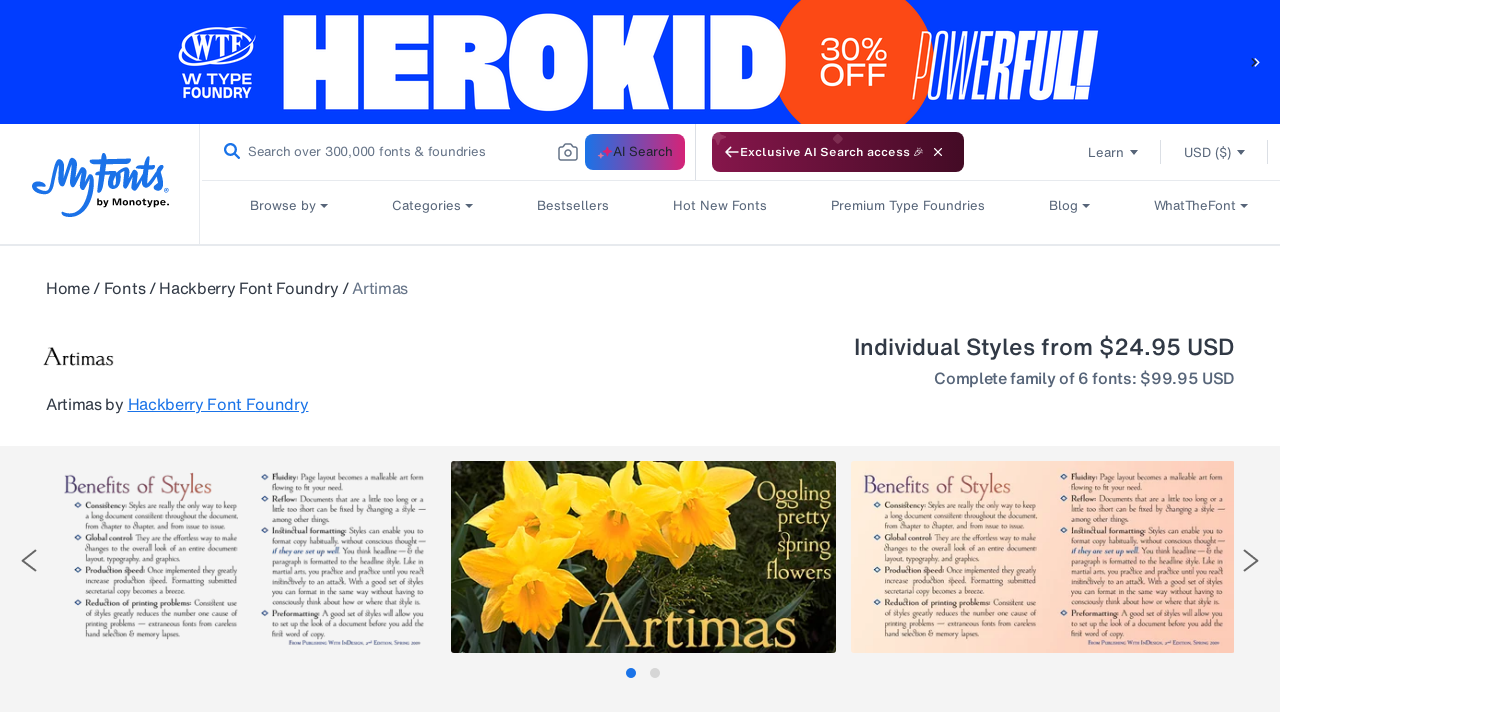

--- FILE ---
content_type: text/html; charset=utf-8
request_url: https://www.myfonts.com/web-pixels@fcfee988w5aeb613cpc8e4bc33m6693e112/custom/web-pixel-36012202@5/sandbox/modern/collections/artimas-font-bergsland
body_size: 1789
content:
<!DOCTYPE html>
<html>
  <head>
    <meta charset="utf-8">
    <title>Web Pixels Manager Sandbox</title>
    <script src="https://www.myfonts.com/cdn/wpm/sfcfee988w5aeb613cpc8e4bc33m6693e112m.js"></script>

    <script type="text/javascript">
  (function(shopify) {shopify.extend('WebPixel::Render', function(api) {
var analytics=api.analytics,browser=api.browser,init=api.init;
function loadScript( url ) {
	const scriptTag = document.createElement( 'script' );
	scriptTag.src = url;
	scriptTag.type = 'text/javascript';
	scriptTag.async = false;
	document.head.appendChild( scriptTag );
}

const pageDataUrl = window.document.location.pathname;
const checkoutPath = '/checkouts';

if ( pageDataUrl.includes( checkoutPath ) ) {
	loadScript(
			'https://assets.adobedtm.com/843baba4f0fe/4566c89e0abf/launch-84ea26375438.min.js'
	);

const userInfo = localStorage.getItem( 'datalayerUserInfo' );

/* ====== START: Checkout Event ======= */
analytics.subscribe( 'checkout_started', ( event ) => {
	const checkout = event.data.checkout;
	const checkoutHash = event.context.document.location.pathname.split( '/' )[ 3 ];
	let products = [];
	const lineItems = checkout.lineItems;

	for ( const line of lineItems ) {
		const variantType = line.variant.title.split( ' /' )[ 0 ];
		const productID = line.id;
		const productName = `${line.title} - ${variantType}`;
		const productBrand = line.variant.product.vendor;
		const productCategory = line.variant.product.type;
		const familyExists = line.properties.find(i => i.key ==='_family_name' )?.value;
		const productFamily = familyExists || '';
		const productSuperFamily = line.variant.product.vendor;

		products.push( {
			productBrand,
			productCategory,
			productFamily,
			productID,
			productName,
			productSuperFamily,
		} );
	}
	setTimeout( () => {
		adobeDataLayer.push( {
			event: 'pageLoad',
			eventInfo: 'checkout',
			pageInfo: {
				pageName: `myfonts:checkouts:cn:${checkoutHash}`,
				pageSection: 'checkouts',
				webCountry: 'us',
				webCurrency: checkout.currencyCode,
				webLanguage: event.context.navigator.languages[ 1 ],
				pageUrl: event.context.document.location.href,
			},
			content: {
				contentType: '',
				contentTitle: '',
			},
			pageError: {
				errorCode: '',
				errorMessage: '',
				errorType: '',
			},
			userInfo: JSON.parse( userInfo ),
			product: products,
		} );
	}, 1000 );
  //  setTimeout( () => {console.log('this is checkout started', adobeDataLayer)},1000);
} );
/* ====== END: Checkout Event ======= */

/* ====== START: Checkout Clicked Event ======= */
analytics.subscribe( 'clicked', ( event ) => {
	let paymentMethod = '';
	const element = event.data.element;
	const elementId = element.id;
	const elementValue = element.value;
	if ( elementId === 'payment_basic' ) {
		if ( elementValue === 'creditcards' ) {
			paymentMethod = 'Credit card';
		} else if ( elementValue === '76732629162' ) {
			// custom payment method id
			paymentMethod = 'Pay by Invoice';
		}
	}

	/* case 1: gift card apply btn click */
	if ( elementId === 'summary_apply_discount' ) {
		const giftCardClick = {
			event: 'linkClick',
			links: {
				linkCategory: 'gift card',
				linkName: 'gift card apply',
				linkSection: 'checkout',
			},
		};
		adobeDataLayer.push( giftCardClick );
	}

	/* case 2: PayPal as a payment method */
	if ( elementId === 'payment_basic' && elementValue === 'paypal_express' ) {
		const paypalClick = {
			event: 'linkClick',
			links: {
				linkCategory: 'express checkout',
				linkName: 'paypal checkout',
				linkSection: 'checkout',
			},
		};
		adobeDataLayer.push( paypalClick );
	}

	/* Case 3: Pay now button click */
	if ( elementId === 'summary_pay_button' ) {
		const payNowClick = {
			event: 'linkClick',
			links: {
				linkCategory: 'payment page clicks',
				linkName: 'pay now',
				linkSection: paymentMethod,
			},
		};
		adobeDataLayer.push( payNowClick );
	}

	/* Case 4: Download button click */
	// if ( elementId === 'summary_pay_button' ) {
	// 	const payNowClick = {
	// 		event: 'linkClick',
	// 		links: {
	// 			linkCategory: 'fontDownload',
	// 			linkName: 'Download Fonts',
	// 			linkSection: 'Confirmed Order Page',
	// 		},
	// 	};
	// 	adobeDataLayer.push( payNowClick );
	// }
	/* Case 4: Download All button click */
	// if ( elementId === 'summary_pay_button' ) {
	// 	const payNowClick = {
	// 		event: 'linkClick',
	// 		links: {
	// 			linkCategory: 'allFontDownload',
	// 			linkName: 'Download All Fonts',
	// 			linkSection: 'Confirmed Order Page',
	// 		},
	// 	};
	// 	adobeDataLayer.push( payNowClick );
	// }
} );
/* ====== END: Checkout Clicked Event ======= */

/* ====== START: Checkout Complete Event ======= */

analytics.subscribe( 'checkout_completed', ( event ) => {
	//const userInfo = localStorage.getItem('datalayerUserInfo');
	const orderConfirmationData = event.data.checkout;
	const checkoutHash = event.context.document.location.pathname.split( '/' )[ 3 ];
	let products = [];
	const promocode = localStorage.getItem( 'promo_code' );
	localStorage.removeItem( 'promo_code' );
	let giftCardApplied = 'no';
	let giftCardAmount = "0";
	let paymentType = 'creditCard';
	let revenue = orderConfirmationData.totalPrice.amount;
	const lineItems = orderConfirmationData.lineItems;
	for ( const transaction of orderConfirmationData.transactions ) {
		if ( transaction.paymentMethod.type === 'Paypal' ) {
			paymentType = 'paypal';
		}
		if ( transaction.gateway === 'gift_card' ) {
			giftCardApplied = 'yes';
			giftCardAmount = transaction.amount.amount;
			revenue = revenue - giftCardAmount;
		}
	}
	let order = {
		promoCode: promocode ?? '',
		promoDiscount: orderConfirmationData?.discountsAmount?.amount.toString() ?? "",
		orderId: orderConfirmationData.order.id,
		revenue: revenue.toString(),
		tax: orderConfirmationData.totalTax.amount.toString() ?? "",
		giftCardApplied,
		giftCardAmount: giftCardAmount.toString(),
		paymentType,
		orderCurrency: orderConfirmationData.currencyCode,
	};

	for ( const line of lineItems ) {
		const variantType = line.variant.title.split( ' /' )[ 0 ];
		const productID = line.id;
		const quantity = line.quantity.toString();
		const originalPrice = line.variant.price.amount.toString();
		const discountedPrice = line.finalLinePrice.amount.toString();
		const discount = line.discountAllocations?.discountApplication?.title;
		const discountAmount = line.discountAllocations?.amount?.amount.toString() ?? "";
		const productName = `${line.title} - ${variantType}`;
		const productBrand = line.variant.product.vendor;
		const productCategory = line.variant.product.type;
		const licenseType = line.variant.sku.split( '_' ).at( -2 );
		const licenseQuantity = line.variant.title.split( ' /' )[ 1 ];
		const platform = line.variant.title.split( ' /' )[ 0 ];
      const familyExists = line.properties.find(i => i.key ==='_family_name' )?.value;
		const productFamily = familyExists || '';
		const productSuperFamily = line.variant.product.vendor;
		const freeFont = line.finalLinePrice.amount == 0 ? 'yes' : 'no';

		products.push( {
			productID,
			productCategory,
			productBrand,
			productName,
			productFamily,
			productSuperFamily,
			quantity,
			originalPrice,
			discountedPrice,
			discount,
			discountAmount,
			licenseType, // can't get eula name (Pay once, annual) so keeping eula id here
			licenseQuantity,
			platform,
			freeFont,
		} );
	}
  
	setTimeout( () => {
	adobeDataLayer.push( {
      // adobeDataLayer = {
			event: 'pageLoad',
			eventInfo: 'purchase',
			pageInfo: {
				pageName: `myfonts:checkouts:cn:${checkoutHash}:thank-you`,
				pageSection: 'checkouts',
				webCountry: 'us',
				webLanguage: event.context.navigator.languages[ 1 ],
				pageUrl: event.context.document.location.href,
				webCurrency: orderConfirmationData.currencyCode,
			},
			userInfo: JSON.parse( userInfo ),
			pageError: {
				errorCode: '',
				errorMessage: '',
				errorType: '',
			},
			content: {
				contentType: '',
				contentTitle: '',
			},
			product: products,
			order,
		})
    }, 500 );
    // setTimeout( () => {console.log('this is checkout completed', adobeDataLayer)},1000);
} );

/* ====== END: Checkout Complete Event ======= */
}
});})(self.webPixelsManager.createShopifyExtend('36012202', 'custom'));

</script>

  </head>
  <body><script defer src="https://static.cloudflareinsights.com/beacon.min.js/vcd15cbe7772f49c399c6a5babf22c1241717689176015" integrity="sha512-ZpsOmlRQV6y907TI0dKBHq9Md29nnaEIPlkf84rnaERnq6zvWvPUqr2ft8M1aS28oN72PdrCzSjY4U6VaAw1EQ==" data-cf-beacon='{"rayId":"9c2b94adbfc97f3b","version":"2025.9.1","serverTiming":{"name":{"cfExtPri":true,"cfEdge":true,"cfOrigin":true,"cfL4":true,"cfSpeedBrain":true,"cfCacheStatus":true}},"token":"009f2439ebb64599a9dfdbe584d8dfdd","b":1}' crossorigin="anonymous"></script>
</body>
</html>


--- FILE ---
content_type: text/css
request_url: https://www.myfonts.com/cdn/shop/t/292/assets/fdp-upsell.css?v=79512342322978301061767848513
body_size: -252
content:
.fdp-upsell-detail{background-color:#000;margin-bottom:30px;padding:15px 24px}.fdp-upsell-detail-content{align-items:center;display:flex;justify-content:space-between}.fdp-upsell-text{align-content:center;color:#fff;flex-wrap:wrap;font-family:HelveticaNowMTTextRegular,HelveticaNowMTText,Lucida Sans,Lucida Grande,Lucida Sans Unicode,Trebuchet MS,sans-serif;font-size:16px;font-style:normal;font-weight:400;letter-spacing:var(--font-16-letter-spacing);line-height:120%;margin:0 24px}.fdp-upsell-btn{background:#1a73e8;border-radius:4px;color:#fff!important;font-family:HelveticaNowMTTextMedium,Lucida Sans,Lucida Grande,Lucida Sans Unicode,Trebuchet MS,sans-serif;font-style:normal;font-weight:500;text-align:center;text-shadow:0 4px 4px rgba(0,0,0,.25)}.fdp-upsell-btn-desk{align-items:center;display:inline-block;flex-wrap:wrap;font-size:13px;letter-spacing:0;line-height:16px;margin:6px 0;padding:10px 20px;white-space:nowrap}.fdp-upsell-mob-btn{display:none}@media screen and (max-width:767px){.fdp-upsell-detail{display:block;padding:15px}.fdp-upsell-detail-content{align-items:flex-start;justify-content:flex-start}.fdp-upsell-text{align-content:start!important;font-size:13px!important;letter-spacing:0;line-height:16px!important;margin:0 0 0 20px!important}.fdp-upsell-btn-desk{display:none!important}.fdp-upsell-mob-btn{display:block!important;font-size:13px;letter-spacing:0;line-height:16px;margin-top:15px;padding:10px 0;text-align:center}}

--- FILE ---
content_type: text/javascript
request_url: https://www.myfonts.com/cdn/shop/t/292/assets/jquery.responsiveTabs.min.js?v=114088009656751524511767848515
body_size: 16444
content:
(()=>{"use strict";var t={79306:(t,e,r)=>{var n=r(94901),o=r(16823),i=TypeError;t.exports=function(t){if(n(t))return t;throw new i(o(t)+" is not a function")}},73506:(t,e,r)=>{var n=r(13925),o=String,i=TypeError;t.exports=function(t){if(n(t))return t;throw new i("Can't set "+o(t)+" as a prototype")}},6469:(t,e,r)=>{var n=r(78227),o=r(2360),i=r(24913).f,a=n("unscopables"),s=Array.prototype;void 0===s[a]&&i(s,a,{configurable:!0,value:o(null)}),t.exports=function(t){s[a][t]=!0}},28551:(t,e,r)=>{var n=r(20034),o=String,i=TypeError;t.exports=function(t){if(n(t))return t;throw new i(o(t)+" is not an object")}},19617:(t,e,r)=>{var n=r(25397),o=r(35610),i=r(26198),a=function(t){return function(e,r,a){var s=n(e),c=i(s);if(0===c)return!t&&-1;var u,l=o(a,c);if(t&&r!=r){for(;c>l;)if((u=s[l++])!=u)return!0}else for(;c>l;l++)if((t||l in s)&&s[l]===r)return t||l||0;return!t&&-1}};t.exports={includes:a(!0),indexOf:a(!1)}},59213:(t,e,r)=>{var n=r(76080),o=r(79504),i=r(47055),a=r(48981),s=r(26198),c=r(1469),u=o([].push),l=function(t){var e=1===t,r=2===t,o=3===t,l=4===t,p=6===t,f=7===t,v=5===t||p;return function(d,h,b,y){for(var g,m,x=a(d),S=i(x),T=s(S),w=n(h,b),O=0,_=y||c,C=e?_(d,T):r||f?_(d,0):void 0;T>O;O++)if((v||O in S)&&(m=w(g=S[O],O,x),t))if(e)C[O]=m;else if(m)switch(t){case 3:return!0;case 5:return g;case 6:return O;case 2:u(C,g)}else switch(t){case 4:return!1;case 7:u(C,g)}return p?-1:o||l?l:C}};t.exports={forEach:l(0),map:l(1),filter:l(2),some:l(3),every:l(4),find:l(5),findIndex:l(6),filterReject:l(7)}},70597:(t,e,r)=>{var n=r(79039),o=r(78227),i=r(39519),a=o("species");t.exports=function(t){return i>=51||!n((function(){var e=[];return(e.constructor={})[a]=function(){return{foo:1}},1!==e[t](Boolean).foo}))}},67680:(t,e,r)=>{var n=r(79504);t.exports=n([].slice)},87433:(t,e,r)=>{var n=r(34376),o=r(33517),i=r(20034),a=r(78227)("species"),s=Array;t.exports=function(t){var e;return n(t)&&(e=t.constructor,(o(e)&&(e===s||n(e.prototype))||i(e)&&null===(e=e[a]))&&(e=void 0)),void 0===e?s:e}},1469:(t,e,r)=>{var n=r(87433);t.exports=function(t,e){return new(n(t))(0===e?0:e)}},22195:(t,e,r)=>{var n=r(79504),o=n({}.toString),i=n("".slice);t.exports=function(t){return i(o(t),8,-1)}},36955:(t,e,r)=>{var n=r(92140),o=r(94901),i=r(22195),a=r(78227)("toStringTag"),s=Object,c="Arguments"===i(function(){return arguments}());t.exports=n?i:function(t){var e,r,n;return void 0===t?"Undefined":null===t?"Null":"string"==typeof(r=function(t,e){try{return t[e]}catch(t){}}(e=s(t),a))?r:c?i(e):"Object"===(n=i(e))&&o(e.callee)?"Arguments":n}},77740:(t,e,r)=>{var n=r(39297),o=r(35031),i=r(77347),a=r(24913);t.exports=function(t,e,r){for(var s=o(e),c=a.f,u=i.f,l=0;l<s.length;l++){var p=s[l];n(t,p)||r&&n(r,p)||c(t,p,u(e,p))}}},12211:(t,e,r)=>{var n=r(79039);t.exports=!n((function(){function t(){}return t.prototype.constructor=null,Object.getPrototypeOf(new t)!==t.prototype}))},77240:(t,e,r)=>{var n=r(79504),o=r(67750),i=r(655),a=/"/g,s=n("".replace);t.exports=function(t,e,r,n){var c=i(o(t)),u="<"+e;return""!==r&&(u+=" "+r+'="'+s(i(n),a,"&quot;")+'"'),u+">"+c+"</"+e+">"}},62529:t=>{t.exports=function(t,e){return{value:t,done:e}}},66699:(t,e,r)=>{var n=r(43724),o=r(24913),i=r(6980);t.exports=n?function(t,e,r){return o.f(t,e,i(1,r))}:function(t,e,r){return t[e]=r,t}},6980:t=>{t.exports=function(t,e){return{enumerable:!(1&t),configurable:!(2&t),writable:!(4&t),value:e}}},97040:(t,e,r)=>{var n=r(43724),o=r(24913),i=r(6980);t.exports=function(t,e,r){n?o.f(t,e,i(0,r)):t[e]=r}},62106:(t,e,r)=>{var n=r(50283),o=r(24913);t.exports=function(t,e,r){return r.get&&n(r.get,e,{getter:!0}),r.set&&n(r.set,e,{setter:!0}),o.f(t,e,r)}},36840:(t,e,r)=>{var n=r(94901),o=r(24913),i=r(50283),a=r(39433);t.exports=function(t,e,r,s){s||(s={});var c=s.enumerable,u=void 0!==s.name?s.name:e;if(n(r)&&i(r,u,s),s.global)c?t[e]=r:a(e,r);else{try{s.unsafe?t[e]&&(c=!0):delete t[e]}catch(t){}c?t[e]=r:o.f(t,e,{value:r,enumerable:!1,configurable:!s.nonConfigurable,writable:!s.nonWritable})}return t}},39433:(t,e,r)=>{var n=r(44576),o=Object.defineProperty;t.exports=function(t,e){try{o(n,t,{value:e,configurable:!0,writable:!0})}catch(r){n[t]=e}return e}},43724:(t,e,r)=>{var n=r(79039);t.exports=!n((function(){return 7!==Object.defineProperty({},1,{get:function(){return 7}})[1]}))},4055:(t,e,r)=>{var n=r(44576),o=r(20034),i=n.document,a=o(i)&&o(i.createElement);t.exports=function(t){return a?i.createElement(t):{}}},67400:t=>{t.exports={CSSRuleList:0,CSSStyleDeclaration:0,CSSValueList:0,ClientRectList:0,DOMRectList:0,DOMStringList:0,DOMTokenList:1,DataTransferItemList:0,FileList:0,HTMLAllCollection:0,HTMLCollection:0,HTMLFormElement:0,HTMLSelectElement:0,MediaList:0,MimeTypeArray:0,NamedNodeMap:0,NodeList:1,PaintRequestList:0,Plugin:0,PluginArray:0,SVGLengthList:0,SVGNumberList:0,SVGPathSegList:0,SVGPointList:0,SVGStringList:0,SVGTransformList:0,SourceBufferList:0,StyleSheetList:0,TextTrackCueList:0,TextTrackList:0,TouchList:0}},79296:(t,e,r)=>{var n=r(4055)("span").classList,o=n&&n.constructor&&n.constructor.prototype;t.exports=o===Object.prototype?void 0:o},88727:t=>{t.exports=["constructor","hasOwnProperty","isPrototypeOf","propertyIsEnumerable","toLocaleString","toString","valueOf"]},82839:(t,e,r)=>{var n=r(44576).navigator,o=n&&n.userAgent;t.exports=o?String(o):""},39519:(t,e,r)=>{var n,o,i=r(44576),a=r(82839),s=i.process,c=i.Deno,u=s&&s.versions||c&&c.version,l=u&&u.v8;l&&(o=(n=l.split("."))[0]>0&&n[0]<4?1:+(n[0]+n[1])),!o&&a&&(!(n=a.match(/Edge\/(\d+)/))||n[1]>=74)&&(n=a.match(/Chrome\/(\d+)/))&&(o=+n[1]),t.exports=o},84215:(t,e,r)=>{var n=r(44576),o=r(82839),i=r(22195),a=function(t){return o.slice(0,t.length)===t};t.exports=a("Bun/")?"BUN":a("Cloudflare-Workers")?"CLOUDFLARE":a("Deno/")?"DENO":a("Node.js/")?"NODE":n.Bun&&"string"==typeof Bun.version?"BUN":n.Deno&&"object"==typeof Deno.version?"DENO":"process"===i(n.process)?"NODE":n.window&&n.document?"BROWSER":"REST"},46518:(t,e,r)=>{var n=r(44576),o=r(77347).f,i=r(66699),a=r(36840),s=r(39433),c=r(77740),u=r(92796);t.exports=function(t,e){var r,l,p,f,v,d=t.target,h=t.global,b=t.stat;if(r=h?n:b?n[d]||s(d,{}):n[d]&&n[d].prototype)for(l in e){if(f=e[l],p=t.dontCallGetSet?(v=o(r,l))&&v.value:r[l],!u(h?l:d+(b?".":"#")+l,t.forced)&&void 0!==p){if(typeof f==typeof p)continue;c(f,p)}(t.sham||p&&p.sham)&&i(f,"sham",!0),a(r,l,f,t)}}},79039:t=>{t.exports=function(t){try{return!!t()}catch(t){return!0}}},89228:(t,e,r)=>{r(27495);var n=r(69565),o=r(36840),i=r(57323),a=r(79039),s=r(78227),c=r(66699),u=s("species"),l=RegExp.prototype;t.exports=function(t,e,r,p){var f=s(t),v=!a((function(){var e={};return e[f]=function(){return 7},7!==""[t](e)})),d=v&&!a((function(){var e=!1,r=/a/;return"split"===t&&((r={}).constructor={},r.constructor[u]=function(){return r},r.flags="",r[f]=/./[f]),r.exec=function(){return e=!0,null},r[f](""),!e}));if(!v||!d||r){var h=/./[f],b=e(f,""[t],(function(t,e,r,o,a){var s=e.exec;return s===i||s===l.exec?v&&!a?{done:!0,value:n(h,e,r,o)}:{done:!0,value:n(t,r,e,o)}:{done:!1}}));o(String.prototype,t,b[0]),o(l,f,b[1])}p&&c(l[f],"sham",!0)}},18745:(t,e,r)=>{var n=r(40616),o=Function.prototype,i=o.apply,a=o.call;t.exports="object"==typeof Reflect&&Reflect.apply||(n?a.bind(i):function(){return a.apply(i,arguments)})},76080:(t,e,r)=>{var n=r(27476),o=r(79306),i=r(40616),a=n(n.bind);t.exports=function(t,e){return o(t),void 0===e?t:i?a(t,e):function(){return t.apply(e,arguments)}}},40616:(t,e,r)=>{var n=r(79039);t.exports=!n((function(){var t=function(){}.bind();return"function"!=typeof t||t.hasOwnProperty("prototype")}))},30566:(t,e,r)=>{var n=r(79504),o=r(79306),i=r(20034),a=r(39297),s=r(67680),c=r(40616),u=Function,l=n([].concat),p=n([].join),f={};t.exports=c?u.bind:function(t){var e=o(this),r=e.prototype,n=s(arguments,1),c=function(){var r=l(n,s(arguments));return this instanceof c?function(t,e,r){if(!a(f,e)){for(var n=[],o=0;o<e;o++)n[o]="a["+o+"]";f[e]=u("C,a","return new C("+p(n,",")+")")}return f[e](t,r)}(e,r.length,r):e.apply(t,r)};return i(r)&&(c.prototype=r),c}},69565:(t,e,r)=>{var n=r(40616),o=Function.prototype.call;t.exports=n?o.bind(o):function(){return o.apply(o,arguments)}},10350:(t,e,r)=>{var n=r(43724),o=r(39297),i=Function.prototype,a=n&&Object.getOwnPropertyDescriptor,s=o(i,"name"),c=s&&"something"===function(){}.name,u=s&&(!n||n&&a(i,"name").configurable);t.exports={EXISTS:s,PROPER:c,CONFIGURABLE:u}},46706:(t,e,r)=>{var n=r(79504),o=r(79306);t.exports=function(t,e,r){try{return n(o(Object.getOwnPropertyDescriptor(t,e)[r]))}catch(t){}}},27476:(t,e,r)=>{var n=r(22195),o=r(79504);t.exports=function(t){if("Function"===n(t))return o(t)}},79504:(t,e,r)=>{var n=r(40616),o=Function.prototype,i=o.call,a=n&&o.bind.bind(i,i);t.exports=n?a:function(t){return function(){return i.apply(t,arguments)}}},97751:(t,e,r)=>{var n=r(44576),o=r(94901);t.exports=function(t,e){return arguments.length<2?(r=n[t],o(r)?r:void 0):n[t]&&n[t][e];var r}},66933:(t,e,r)=>{var n=r(79504),o=r(34376),i=r(94901),a=r(22195),s=r(655),c=n([].push);t.exports=function(t){if(i(t))return t;if(o(t)){for(var e=t.length,r=[],n=0;n<e;n++){var u=t[n];"string"==typeof u?c(r,u):"number"!=typeof u&&"Number"!==a(u)&&"String"!==a(u)||c(r,s(u))}var l=r.length,p=!0;return function(t,e){if(p)return p=!1,e;if(o(this))return e;for(var n=0;n<l;n++)if(r[n]===t)return e}}}},55966:(t,e,r)=>{var n=r(79306),o=r(64117);t.exports=function(t,e){var r=t[e];return o(r)?void 0:n(r)}},44576:function(t,e,r){var n=function(t){return t&&t.Math===Math&&t};t.exports=n("object"==typeof globalThis&&globalThis)||n("object"==typeof window&&window)||n("object"==typeof self&&self)||n("object"==typeof r.g&&r.g)||n("object"==typeof this&&this)||function(){return this}()||Function("return this")()},39297:(t,e,r)=>{var n=r(79504),o=r(48981),i=n({}.hasOwnProperty);t.exports=Object.hasOwn||function(t,e){return i(o(t),e)}},30421:t=>{t.exports={}},20397:(t,e,r)=>{var n=r(97751);t.exports=n("document","documentElement")},35917:(t,e,r)=>{var n=r(43724),o=r(79039),i=r(4055);t.exports=!n&&!o((function(){return 7!==Object.defineProperty(i("div"),"a",{get:function(){return 7}}).a}))},47055:(t,e,r)=>{var n=r(79504),o=r(79039),i=r(22195),a=Object,s=n("".split);t.exports=o((function(){return!a("z").propertyIsEnumerable(0)}))?function(t){return"String"===i(t)?s(t,""):a(t)}:a},33706:(t,e,r)=>{var n=r(79504),o=r(94901),i=r(77629),a=n(Function.toString);o(i.inspectSource)||(i.inspectSource=function(t){return a(t)}),t.exports=i.inspectSource},91181:(t,e,r)=>{var n,o,i,a=r(58622),s=r(44576),c=r(20034),u=r(66699),l=r(39297),p=r(77629),f=r(66119),v=r(30421),d="Object already initialized",h=s.TypeError,b=s.WeakMap;if(a||p.state){var y=p.state||(p.state=new b);y.get=y.get,y.has=y.has,y.set=y.set,n=function(t,e){if(y.has(t))throw new h(d);return e.facade=t,y.set(t,e),e},o=function(t){return y.get(t)||{}},i=function(t){return y.has(t)}}else{var g=f("state");v[g]=!0,n=function(t,e){if(l(t,g))throw new h(d);return e.facade=t,u(t,g,e),e},o=function(t){return l(t,g)?t[g]:{}},i=function(t){return l(t,g)}}t.exports={set:n,get:o,has:i,enforce:function(t){return i(t)?o(t):n(t,{})},getterFor:function(t){return function(e){var r;if(!c(e)||(r=o(e)).type!==t)throw new h("Incompatible receiver, "+t+" required");return r}}}},34376:(t,e,r)=>{var n=r(22195);t.exports=Array.isArray||function(t){return"Array"===n(t)}},94901:t=>{var e="object"==typeof document&&document.all;t.exports=void 0===e&&void 0!==e?function(t){return"function"==typeof t||t===e}:function(t){return"function"==typeof t}},33517:(t,e,r)=>{var n=r(79504),o=r(79039),i=r(94901),a=r(36955),s=r(97751),c=r(33706),u=function(){},l=s("Reflect","construct"),p=/^\s*(?:class|function)\b/,f=n(p.exec),v=!p.test(u),d=function(t){if(!i(t))return!1;try{return l(u,[],t),!0}catch(t){return!1}},h=function(t){if(!i(t))return!1;switch(a(t)){case"AsyncFunction":case"GeneratorFunction":case"AsyncGeneratorFunction":return!1}try{return v||!!f(p,c(t))}catch(t){return!0}};h.sham=!0,t.exports=!l||o((function(){var t;return d(d.call)||!d(Object)||!d((function(){t=!0}))||t}))?h:d},92796:(t,e,r)=>{var n=r(79039),o=r(94901),i=/#|\.prototype\./,a=function(t,e){var r=c[s(t)];return r===l||r!==u&&(o(e)?n(e):!!e)},s=a.normalize=function(t){return String(t).replace(i,".").toLowerCase()},c=a.data={},u=a.NATIVE="N",l=a.POLYFILL="P";t.exports=a},64117:t=>{t.exports=function(t){return null==t}},20034:(t,e,r)=>{var n=r(94901);t.exports=function(t){return"object"==typeof t?null!==t:n(t)}},13925:(t,e,r)=>{var n=r(20034);t.exports=function(t){return n(t)||null===t}},96395:t=>{t.exports=!1},10757:(t,e,r)=>{var n=r(97751),o=r(94901),i=r(1625),a=r(7040),s=Object;t.exports=a?function(t){return"symbol"==typeof t}:function(t){var e=n("Symbol");return o(e)&&i(e.prototype,s(t))}},33994:(t,e,r)=>{var n=r(57657).IteratorPrototype,o=r(2360),i=r(6980),a=r(10687),s=r(26269),c=function(){return this};t.exports=function(t,e,r,u){var l=e+" Iterator";return t.prototype=o(n,{next:i(+!u,r)}),a(t,l,!1,!0),s[l]=c,t}},51088:(t,e,r)=>{var n=r(46518),o=r(69565),i=r(96395),a=r(10350),s=r(94901),c=r(33994),u=r(42787),l=r(52967),p=r(10687),f=r(66699),v=r(36840),d=r(78227),h=r(26269),b=r(57657),y=a.PROPER,g=a.CONFIGURABLE,m=b.IteratorPrototype,x=b.BUGGY_SAFARI_ITERATORS,S=d("iterator"),T="keys",w="values",O="entries",_=function(){return this};t.exports=function(t,e,r,a,d,b,C){c(r,e,a);var j,E,A,I=function(t){if(t===d&&F)return F;if(!x&&t&&t in P)return P[t];switch(t){case T:case w:case O:return function(){return new r(this,t)}}return function(){return new r(this)}},R=e+" Iterator",D=!1,P=t.prototype,L=P[S]||P["@@iterator"]||d&&P[d],F=!x&&L||I(d),k="Array"===e&&P.entries||L;if(k&&(j=u(k.call(new t)))!==Object.prototype&&j.next&&(i||u(j)===m||(l?l(j,m):s(j[S])||v(j,S,_)),p(j,R,!0,!0),i&&(h[R]=_)),y&&d===w&&L&&L.name!==w&&(!i&&g?f(P,"name",w):(D=!0,F=function(){return o(L,this)})),d)if(E={values:I(w),keys:b?F:I(T),entries:I(O)},C)for(A in E)(x||D||!(A in P))&&v(P,A,E[A]);else n({target:e,proto:!0,forced:x||D},E);return i&&!C||P[S]===F||v(P,S,F,{name:d}),h[e]=F,E}},57657:(t,e,r)=>{var n,o,i,a=r(79039),s=r(94901),c=r(20034),u=r(2360),l=r(42787),p=r(36840),f=r(78227),v=r(96395),d=f("iterator"),h=!1;[].keys&&("next"in(i=[].keys())?(o=l(l(i)))!==Object.prototype&&(n=o):h=!0),!c(n)||a((function(){var t={};return n[d].call(t)!==t}))?n={}:v&&(n=u(n)),s(n[d])||p(n,d,(function(){return this})),t.exports={IteratorPrototype:n,BUGGY_SAFARI_ITERATORS:h}},26269:t=>{t.exports={}},26198:(t,e,r)=>{var n=r(18014);t.exports=function(t){return n(t.length)}},50283:(t,e,r)=>{var n=r(79504),o=r(79039),i=r(94901),a=r(39297),s=r(43724),c=r(10350).CONFIGURABLE,u=r(33706),l=r(91181),p=l.enforce,f=l.get,v=String,d=Object.defineProperty,h=n("".slice),b=n("".replace),y=n([].join),g=s&&!o((function(){return 8!==d((function(){}),"length",{value:8}).length})),m=String(String).split("String"),x=t.exports=function(t,e,r){"Symbol("===h(v(e),0,7)&&(e="["+b(v(e),/^Symbol\(([^)]*)\).*$/,"$1")+"]"),r&&r.getter&&(e="get "+e),r&&r.setter&&(e="set "+e),(!a(t,"name")||c&&t.name!==e)&&(s?d(t,"name",{value:e,configurable:!0}):t.name=e),g&&r&&a(r,"arity")&&t.length!==r.arity&&d(t,"length",{value:r.arity});try{r&&a(r,"constructor")&&r.constructor?s&&d(t,"prototype",{writable:!1}):t.prototype&&(t.prototype=void 0)}catch(t){}var n=p(t);return a(n,"source")||(n.source=y(m,"string"==typeof e?e:"")),t};Function.prototype.toString=x((function(){return i(this)&&f(this).source||u(this)}),"toString")},80741:t=>{var e=Math.ceil,r=Math.floor;t.exports=Math.trunc||function(t){var n=+t;return(n>0?r:e)(n)}},2360:(t,e,r)=>{var n,o=r(28551),i=r(96801),a=r(88727),s=r(30421),c=r(20397),u=r(4055),l=r(66119),p="prototype",f="script",v=l("IE_PROTO"),d=function(){},h=function(t){return"<"+f+">"+t+"</"+f+">"},b=function(t){t.write(h("")),t.close();var e=t.parentWindow.Object;return t=null,e},y=function(){try{n=new ActiveXObject("htmlfile")}catch(t){}var t,e,r;y="undefined"!=typeof document?document.domain&&n?b(n):(e=u("iframe"),r="java"+f+":",e.style.display="none",c.appendChild(e),e.src=String(r),(t=e.contentWindow.document).open(),t.write(h("document.F=Object")),t.close(),t.F):b(n);for(var o=a.length;o--;)delete y[p][a[o]];return y()};s[v]=!0,t.exports=Object.create||function(t,e){var r;return null!==t?(d[p]=o(t),r=new d,d[p]=null,r[v]=t):r=y(),void 0===e?r:i.f(r,e)}},96801:(t,e,r)=>{var n=r(43724),o=r(48686),i=r(24913),a=r(28551),s=r(25397),c=r(71072);e.f=n&&!o?Object.defineProperties:function(t,e){a(t);for(var r,n=s(e),o=c(e),u=o.length,l=0;u>l;)i.f(t,r=o[l++],n[r]);return t}},24913:(t,e,r)=>{var n=r(43724),o=r(35917),i=r(48686),a=r(28551),s=r(56969),c=TypeError,u=Object.defineProperty,l=Object.getOwnPropertyDescriptor,p="enumerable",f="configurable",v="writable";e.f=n?i?function(t,e,r){if(a(t),e=s(e),a(r),"function"==typeof t&&"prototype"===e&&"value"in r&&v in r&&!r[v]){var n=l(t,e);n&&n[v]&&(t[e]=r.value,r={configurable:f in r?r[f]:n[f],enumerable:p in r?r[p]:n[p],writable:!1})}return u(t,e,r)}:u:function(t,e,r){if(a(t),e=s(e),a(r),o)try{return u(t,e,r)}catch(t){}if("get"in r||"set"in r)throw new c("Accessors not supported");return"value"in r&&(t[e]=r.value),t}},77347:(t,e,r)=>{var n=r(43724),o=r(69565),i=r(48773),a=r(6980),s=r(25397),c=r(56969),u=r(39297),l=r(35917),p=Object.getOwnPropertyDescriptor;e.f=n?p:function(t,e){if(t=s(t),e=c(e),l)try{return p(t,e)}catch(t){}if(u(t,e))return a(!o(i.f,t,e),t[e])}},10298:(t,e,r)=>{var n=r(22195),o=r(25397),i=r(38480).f,a=r(67680),s="object"==typeof window&&window&&Object.getOwnPropertyNames?Object.getOwnPropertyNames(window):[];t.exports.f=function(t){return s&&"Window"===n(t)?function(t){try{return i(t)}catch(t){return a(s)}}(t):i(o(t))}},38480:(t,e,r)=>{var n=r(61828),o=r(88727).concat("length","prototype");e.f=Object.getOwnPropertyNames||function(t){return n(t,o)}},33717:(t,e)=>{e.f=Object.getOwnPropertySymbols},42787:(t,e,r)=>{var n=r(39297),o=r(94901),i=r(48981),a=r(66119),s=r(12211),c=a("IE_PROTO"),u=Object,l=u.prototype;t.exports=s?u.getPrototypeOf:function(t){var e=i(t);if(n(e,c))return e[c];var r=e.constructor;return o(r)&&e instanceof r?r.prototype:e instanceof u?l:null}},1625:(t,e,r)=>{var n=r(79504);t.exports=n({}.isPrototypeOf)},61828:(t,e,r)=>{var n=r(79504),o=r(39297),i=r(25397),a=r(19617).indexOf,s=r(30421),c=n([].push);t.exports=function(t,e){var r,n=i(t),u=0,l=[];for(r in n)!o(s,r)&&o(n,r)&&c(l,r);for(;e.length>u;)o(n,r=e[u++])&&(~a(l,r)||c(l,r));return l}},71072:(t,e,r)=>{var n=r(61828),o=r(88727);t.exports=Object.keys||function(t){return n(t,o)}},48773:(t,e)=>{var r={}.propertyIsEnumerable,n=Object.getOwnPropertyDescriptor,o=n&&!r.call({1:2},1);e.f=o?function(t){var e=n(this,t);return!!e&&e.enumerable}:r},52967:(t,e,r)=>{var n=r(46706),o=r(20034),i=r(67750),a=r(73506);t.exports=Object.setPrototypeOf||("__proto__"in{}?function(){var t,e=!1,r={};try{(t=n(Object.prototype,"__proto__","set"))(r,[]),e=r instanceof Array}catch(t){}return function(r,n){return i(r),a(n),o(r)?(e?t(r,n):r.__proto__=n,r):r}}():void 0)},53179:(t,e,r)=>{var n=r(92140),o=r(36955);t.exports=n?{}.toString:function(){return"[object "+o(this)+"]"}},84270:(t,e,r)=>{var n=r(69565),o=r(94901),i=r(20034),a=TypeError;t.exports=function(t,e){var r,s;if("string"===e&&o(r=t.toString)&&!i(s=n(r,t)))return s;if(o(r=t.valueOf)&&!i(s=n(r,t)))return s;if("string"!==e&&o(r=t.toString)&&!i(s=n(r,t)))return s;throw new a("Can't convert object to primitive value")}},35031:(t,e,r)=>{var n=r(97751),o=r(79504),i=r(38480),a=r(33717),s=r(28551),c=o([].concat);t.exports=n("Reflect","ownKeys")||function(t){var e=i.f(s(t)),r=a.f;return r?c(e,r(t)):e}},19167:(t,e,r)=>{var n=r(44576);t.exports=n},56682:(t,e,r)=>{var n=r(69565),o=r(28551),i=r(94901),a=r(22195),s=r(57323),c=TypeError;t.exports=function(t,e){var r=t.exec;if(i(r)){var u=n(r,t,e);return null!==u&&o(u),u}if("RegExp"===a(t))return n(s,t,e);throw new c("RegExp#exec called on incompatible receiver")}},57323:(t,e,r)=>{var n,o,i=r(69565),a=r(79504),s=r(655),c=r(67979),u=r(58429),l=r(25745),p=r(2360),f=r(91181).get,v=r(83635),d=r(18814),h=l("native-string-replace",String.prototype.replace),b=RegExp.prototype.exec,y=b,g=a("".charAt),m=a("".indexOf),x=a("".replace),S=a("".slice),T=(o=/b*/g,i(b,n=/a/,"a"),i(b,o,"a"),0!==n.lastIndex||0!==o.lastIndex),w=u.BROKEN_CARET,O=void 0!==/()??/.exec("")[1];(T||O||w||v||d)&&(y=function(t){var e,r,n,o,a,u,l,v=this,d=f(v),_=s(t),C=d.raw;if(C)return C.lastIndex=v.lastIndex,e=i(y,C,_),v.lastIndex=C.lastIndex,e;var j=d.groups,E=w&&v.sticky,A=i(c,v),I=v.source,R=0,D=_;if(E&&(A=x(A,"y",""),-1===m(A,"g")&&(A+="g"),D=S(_,v.lastIndex),v.lastIndex>0&&(!v.multiline||v.multiline&&"\n"!==g(_,v.lastIndex-1))&&(I="(?: "+I+")",D=" "+D,R++),r=new RegExp("^(?:"+I+")",A)),O&&(r=new RegExp("^"+I+"$(?!\\s)",A)),T&&(n=v.lastIndex),o=i(b,E?r:v,D),E?o?(o.input=S(o.input,R),o[0]=S(o[0],R),o.index=v.lastIndex,v.lastIndex+=o[0].length):v.lastIndex=0:T&&o&&(v.lastIndex=v.global?o.index+o[0].length:n),O&&o&&o.length>1&&i(h,o[0],r,(function(){for(a=1;a<arguments.length-2;a++)void 0===arguments[a]&&(o[a]=void 0)})),o&&j)for(o.groups=u=p(null),a=0;a<j.length;a++)u[(l=j[a])[0]]=o[l[1]];return o}),t.exports=y},67979:(t,e,r)=>{var n=r(28551);t.exports=function(){var t=n(this),e="";return t.hasIndices&&(e+="d"),t.global&&(e+="g"),t.ignoreCase&&(e+="i"),t.multiline&&(e+="m"),t.dotAll&&(e+="s"),t.unicode&&(e+="u"),t.unicodeSets&&(e+="v"),t.sticky&&(e+="y"),e}},58429:(t,e,r)=>{var n=r(79039),o=r(44576).RegExp,i=n((function(){var t=o("a","y");return t.lastIndex=2,null!==t.exec("abcd")})),a=i||n((function(){return!o("a","y").sticky})),s=i||n((function(){var t=o("^r","gy");return t.lastIndex=2,null!==t.exec("str")}));t.exports={BROKEN_CARET:s,MISSED_STICKY:a,UNSUPPORTED_Y:i}},83635:(t,e,r)=>{var n=r(79039),o=r(44576).RegExp;t.exports=n((function(){var t=o(".","s");return!(t.dotAll&&t.test("\n")&&"s"===t.flags)}))},18814:(t,e,r)=>{var n=r(79039),o=r(44576).RegExp;t.exports=n((function(){var t=o("(?<a>b)","g");return"b"!==t.exec("b").groups.a||"bc"!=="b".replace(t,"$<a>c")}))},67750:(t,e,r)=>{var n=r(64117),o=TypeError;t.exports=function(t){if(n(t))throw new o("Can't call method on "+t);return t}},3470:t=>{t.exports=Object.is||function(t,e){return t===e?0!==t||1/t==1/e:t!=t&&e!=e}},79472:(t,e,r)=>{var n,o=r(44576),i=r(18745),a=r(94901),s=r(84215),c=r(82839),u=r(67680),l=r(22812),p=o.Function,f=/MSIE .\./.test(c)||"BUN"===s&&((n=o.Bun.version.split(".")).length<3||"0"===n[0]&&(n[1]<3||"3"===n[1]&&"0"===n[2]));t.exports=function(t,e){var r=e?2:1;return f?function(n,o){var s=l(arguments.length,1)>r,c=a(n)?n:p(n),f=s?u(arguments,r):[],v=s?function(){i(c,this,f)}:c;return e?t(v,o):t(v)}:t}},10687:(t,e,r)=>{var n=r(24913).f,o=r(39297),i=r(78227)("toStringTag");t.exports=function(t,e,r){t&&!r&&(t=t.prototype),t&&!o(t,i)&&n(t,i,{configurable:!0,value:e})}},66119:(t,e,r)=>{var n=r(25745),o=r(33392),i=n("keys");t.exports=function(t){return i[t]||(i[t]=o(t))}},77629:(t,e,r)=>{var n=r(96395),o=r(44576),i=r(39433),a="__core-js_shared__",s=t.exports=o[a]||i(a,{});(s.versions||(s.versions=[])).push({version:"3.40.0",mode:n?"pure":"global",copyright:"© 2014-2025 Denis Pushkarev (zloirock.ru)",license:"https://github.com/zloirock/core-js/blob/v3.40.0/LICENSE",source:"https://github.com/zloirock/core-js"})},25745:(t,e,r)=>{var n=r(77629);t.exports=function(t,e){return n[t]||(n[t]=e||{})}},23061:(t,e,r)=>{var n=r(79039);t.exports=function(t){return n((function(){var e=""[t]('"');return e!==e.toLowerCase()||e.split('"').length>3}))}},68183:(t,e,r)=>{var n=r(79504),o=r(91291),i=r(655),a=r(67750),s=n("".charAt),c=n("".charCodeAt),u=n("".slice),l=function(t){return function(e,r){var n,l,p=i(a(e)),f=o(r),v=p.length;return f<0||f>=v?t?"":void 0:(n=c(p,f))<55296||n>56319||f+1===v||(l=c(p,f+1))<56320||l>57343?t?s(p,f):n:t?u(p,f,f+2):l-56320+(n-55296<<10)+65536}};t.exports={codeAt:l(!1),charAt:l(!0)}},4495:(t,e,r)=>{var n=r(39519),o=r(79039),i=r(44576).String;t.exports=!!Object.getOwnPropertySymbols&&!o((function(){var t=Symbol("symbol detection");return!i(t)||!(Object(t)instanceof Symbol)||!Symbol.sham&&n&&n<41}))},58242:(t,e,r)=>{var n=r(69565),o=r(97751),i=r(78227),a=r(36840);t.exports=function(){var t=o("Symbol"),e=t&&t.prototype,r=e&&e.valueOf,s=i("toPrimitive");e&&!e[s]&&a(e,s,(function(t){return n(r,this)}),{arity:1})}},91296:(t,e,r)=>{var n=r(4495);t.exports=n&&!!Symbol.for&&!!Symbol.keyFor},35610:(t,e,r)=>{var n=r(91291),o=Math.max,i=Math.min;t.exports=function(t,e){var r=n(t);return r<0?o(r+e,0):i(r,e)}},25397:(t,e,r)=>{var n=r(47055),o=r(67750);t.exports=function(t){return n(o(t))}},91291:(t,e,r)=>{var n=r(80741);t.exports=function(t){var e=+t;return e!=e||0===e?0:n(e)}},18014:(t,e,r)=>{var n=r(91291),o=Math.min;t.exports=function(t){var e=n(t);return e>0?o(e,9007199254740991):0}},48981:(t,e,r)=>{var n=r(67750),o=Object;t.exports=function(t){return o(n(t))}},72777:(t,e,r)=>{var n=r(69565),o=r(20034),i=r(10757),a=r(55966),s=r(84270),c=r(78227),u=TypeError,l=c("toPrimitive");t.exports=function(t,e){if(!o(t)||i(t))return t;var r,c=a(t,l);if(c){if(void 0===e&&(e="default"),r=n(c,t,e),!o(r)||i(r))return r;throw new u("Can't convert object to primitive value")}return void 0===e&&(e="number"),s(t,e)}},56969:(t,e,r)=>{var n=r(72777),o=r(10757);t.exports=function(t){var e=n(t,"string");return o(e)?e:e+""}},92140:(t,e,r)=>{var n={};n[r(78227)("toStringTag")]="z",t.exports="[object z]"===String(n)},655:(t,e,r)=>{var n=r(36955),o=String;t.exports=function(t){if("Symbol"===n(t))throw new TypeError("Cannot convert a Symbol value to a string");return o(t)}},16823:t=>{var e=String;t.exports=function(t){try{return e(t)}catch(t){return"Object"}}},33392:(t,e,r)=>{var n=r(79504),o=0,i=Math.random(),a=n(1..toString);t.exports=function(t){return"Symbol("+(void 0===t?"":t)+")_"+a(++o+i,36)}},7040:(t,e,r)=>{var n=r(4495);t.exports=n&&!Symbol.sham&&"symbol"==typeof Symbol.iterator},48686:(t,e,r)=>{var n=r(43724),o=r(79039);t.exports=n&&o((function(){return 42!==Object.defineProperty((function(){}),"prototype",{value:42,writable:!1}).prototype}))},22812:t=>{var e=TypeError;t.exports=function(t,r){if(t<r)throw new e("Not enough arguments");return t}},58622:(t,e,r)=>{var n=r(44576),o=r(94901),i=n.WeakMap;t.exports=o(i)&&/native code/.test(String(i))},70511:(t,e,r)=>{var n=r(19167),o=r(39297),i=r(1951),a=r(24913).f;t.exports=function(t){var e=n.Symbol||(n.Symbol={});o(e,t)||a(e,t,{value:i.f(t)})}},1951:(t,e,r)=>{var n=r(78227);e.f=n},78227:(t,e,r)=>{var n=r(44576),o=r(25745),i=r(39297),a=r(33392),s=r(4495),c=r(7040),u=n.Symbol,l=o("wks"),p=c?u.for||u:u&&u.withoutSetter||a;t.exports=function(t){return i(l,t)||(l[t]=s&&i(u,t)?u[t]:p("Symbol."+t)),l[t]}},50113:(t,e,r)=>{var n=r(46518),o=r(59213).find,i=r(6469),a="find",s=!0;a in[]&&Array(1)[a]((function(){s=!1})),n({target:"Array",proto:!0,forced:s},{find:function(t){return o(this,t,arguments.length>1?arguments[1]:void 0)}}),i(a)},23792:(t,e,r)=>{var n=r(25397),o=r(6469),i=r(26269),a=r(91181),s=r(24913).f,c=r(51088),u=r(62529),l=r(96395),p=r(43724),f="Array Iterator",v=a.set,d=a.getterFor(f);t.exports=c(Array,"Array",(function(t,e){v(this,{type:f,target:n(t),index:0,kind:e})}),(function(){var t=d(this),e=t.target,r=t.index++;if(!e||r>=e.length)return t.target=null,u(void 0,!0);switch(t.kind){case"keys":return u(r,!1);case"values":return u(e[r],!1)}return u([r,e[r]],!1)}),"values");var h=i.Arguments=i.Array;if(o("keys"),o("values"),o("entries"),!l&&p&&"values"!==h.name)try{s(h,"name",{value:"values"})}catch(t){}},62062:(t,e,r)=>{var n=r(46518),o=r(59213).map;n({target:"Array",proto:!0,forced:!r(70597)("map")},{map:function(t){return o(this,t,arguments.length>1?arguments[1]:void 0)}})},34782:(t,e,r)=>{var n=r(46518),o=r(34376),i=r(33517),a=r(20034),s=r(35610),c=r(26198),u=r(25397),l=r(97040),p=r(78227),f=r(70597),v=r(67680),d=f("slice"),h=p("species"),b=Array,y=Math.max;n({target:"Array",proto:!0,forced:!d},{slice:function(t,e){var r,n,p,f=u(this),d=c(f),g=s(t,d),m=s(void 0===e?d:e,d);if(o(f)&&(r=f.constructor,(i(r)&&(r===b||o(r.prototype))||a(r)&&null===(r=r[h]))&&(r=void 0),r===b||void 0===r))return v(f,g,m);for(n=new(void 0===r?b:r)(y(m-g,0)),p=0;g<m;g++,p++)g in f&&l(n,p,f[g]);return n.length=p,n}})},94170:(t,e,r)=>{var n=r(46518),o=r(30566);n({target:"Function",proto:!0,forced:Function.bind!==o},{bind:o})},33110:(t,e,r)=>{var n=r(46518),o=r(97751),i=r(18745),a=r(69565),s=r(79504),c=r(79039),u=r(94901),l=r(10757),p=r(67680),f=r(66933),v=r(4495),d=String,h=o("JSON","stringify"),b=s(/./.exec),y=s("".charAt),g=s("".charCodeAt),m=s("".replace),x=s(1..toString),S=/[\uD800-\uDFFF]/g,T=/^[\uD800-\uDBFF]$/,w=/^[\uDC00-\uDFFF]$/,O=!v||c((function(){var t=o("Symbol")("stringify detection");return"[null]"!==h([t])||"{}"!==h({a:t})||"{}"!==h(Object(t))})),_=c((function(){return'"\\udf06\\ud834"'!==h("\udf06\ud834")||'"\\udead"'!==h("\udead")})),C=function(t,e){var r=p(arguments),n=f(e);if(u(n)||void 0!==t&&!l(t))return r[1]=function(t,e){if(u(n)&&(e=a(n,this,d(t),e)),!l(e))return e},i(h,null,r)},j=function(t,e,r){var n=y(r,e-1),o=y(r,e+1);return b(T,t)&&!b(w,o)||b(w,t)&&!b(T,n)?"\\u"+x(g(t,0),16):t};h&&n({target:"JSON",stat:!0,arity:3,forced:O||_},{stringify:function(t,e,r){var n=p(arguments),o=i(O?C:h,null,n);return _&&"string"==typeof o?m(o,S,j):o}})},49773:(t,e,r)=>{var n=r(46518),o=r(4495),i=r(79039),a=r(33717),s=r(48981);n({target:"Object",stat:!0,forced:!o||i((function(){a.f(1)}))},{getOwnPropertySymbols:function(t){var e=a.f;return e?e(s(t)):[]}})},26099:(t,e,r)=>{var n=r(92140),o=r(36840),i=r(53179);n||o(Object.prototype,"toString",i,{unsafe:!0})},27495:(t,e,r)=>{var n=r(46518),o=r(57323);n({target:"RegExp",proto:!0,forced:/./.exec!==o},{exec:o})},89907:(t,e,r)=>{var n=r(46518),o=r(77240);n({target:"String",proto:!0,forced:r(23061)("anchor")},{anchor:function(t){return o(this,"a","name",t)}})},47764:(t,e,r)=>{var n=r(68183).charAt,o=r(655),i=r(91181),a=r(51088),s=r(62529),c="String Iterator",u=i.set,l=i.getterFor(c);a(String,"String",(function(t){u(this,{type:c,string:o(t),index:0})}),(function(){var t,e=l(this),r=e.string,o=e.index;return o>=r.length?s(void 0,!0):(t=n(r,o),e.index+=t.length,s(t,!1))}))},5746:(t,e,r)=>{var n=r(69565),o=r(89228),i=r(28551),a=r(64117),s=r(67750),c=r(3470),u=r(655),l=r(55966),p=r(56682);o("search",(function(t,e,r){return[function(e){var r=s(this),o=a(e)?void 0:l(e,t);return o?n(o,e,r):new RegExp(e)[t](u(r))},function(t){var n=i(this),o=u(t),a=r(e,n,o);if(a.done)return a.value;var s=n.lastIndex;c(s,0)||(n.lastIndex=0);var l=p(n,o);return c(n.lastIndex,s)||(n.lastIndex=s),null===l?-1:l.index}]}))},6761:(t,e,r)=>{var n=r(46518),o=r(44576),i=r(69565),a=r(79504),s=r(96395),c=r(43724),u=r(4495),l=r(79039),p=r(39297),f=r(1625),v=r(28551),d=r(25397),h=r(56969),b=r(655),y=r(6980),g=r(2360),m=r(71072),x=r(38480),S=r(10298),T=r(33717),w=r(77347),O=r(24913),_=r(96801),C=r(48773),j=r(36840),E=r(62106),A=r(25745),I=r(66119),R=r(30421),D=r(33392),P=r(78227),L=r(1951),F=r(70511),k=r(58242),N=r(10687),M=r(91181),$=r(59213).forEach,B=I("hidden"),H="Symbol",G="prototype",U=M.set,q=M.getterFor(H),V=Object[G],z=o.Symbol,Q=z&&z[G],W=o.RangeError,Y=o.TypeError,K=o.QObject,J=w.f,X=O.f,Z=S.f,tt=C.f,et=a([].push),rt=A("symbols"),nt=A("op-symbols"),ot=A("wks"),it=!K||!K[G]||!K[G].findChild,at=function(t,e,r){var n=J(V,e);n&&delete V[e],X(t,e,r),n&&t!==V&&X(V,e,n)},st=c&&l((function(){return 7!==g(X({},"a",{get:function(){return X(this,"a",{value:7}).a}})).a}))?at:X,ct=function(t,e){var r=rt[t]=g(Q);return U(r,{type:H,tag:t,description:e}),c||(r.description=e),r},ut=function(t,e,r){t===V&&ut(nt,e,r),v(t);var n=h(e);return v(r),p(rt,n)?(r.enumerable?(p(t,B)&&t[B][n]&&(t[B][n]=!1),r=g(r,{enumerable:y(0,!1)})):(p(t,B)||X(t,B,y(1,g(null))),t[B][n]=!0),st(t,n,r)):X(t,n,r)},lt=function(t,e){v(t);var r=d(e),n=m(r).concat(dt(r));return $(n,(function(e){c&&!i(pt,r,e)||ut(t,e,r[e])})),t},pt=function(t){var e=h(t),r=i(tt,this,e);return!(this===V&&p(rt,e)&&!p(nt,e))&&(!(r||!p(this,e)||!p(rt,e)||p(this,B)&&this[B][e])||r)},ft=function(t,e){var r=d(t),n=h(e);if(r!==V||!p(rt,n)||p(nt,n)){var o=J(r,n);return!o||!p(rt,n)||p(r,B)&&r[B][n]||(o.enumerable=!0),o}},vt=function(t){var e=Z(d(t)),r=[];return $(e,(function(t){p(rt,t)||p(R,t)||et(r,t)})),r},dt=function(t){var e=t===V,r=Z(e?nt:d(t)),n=[];return $(r,(function(t){!p(rt,t)||e&&!p(V,t)||et(n,rt[t])})),n};u||(j(Q=(z=function(){if(f(Q,this))throw new Y("Symbol is not a constructor");var t=arguments.length&&void 0!==arguments[0]?b(arguments[0]):void 0,e=D(t),r=function(t){var n=void 0===this?o:this;n===V&&i(r,nt,t),p(n,B)&&p(n[B],e)&&(n[B][e]=!1);var a=y(1,t);try{st(n,e,a)}catch(t){if(!(t instanceof W))throw t;at(n,e,a)}};return c&&it&&st(V,e,{configurable:!0,set:r}),ct(e,t)})[G],"toString",(function(){return q(this).tag})),j(z,"withoutSetter",(function(t){return ct(D(t),t)})),C.f=pt,O.f=ut,_.f=lt,w.f=ft,x.f=S.f=vt,T.f=dt,L.f=function(t){return ct(P(t),t)},c&&(E(Q,"description",{configurable:!0,get:function(){return q(this).description}}),s||j(V,"propertyIsEnumerable",pt,{unsafe:!0}))),n({global:!0,constructor:!0,wrap:!0,forced:!u,sham:!u},{Symbol:z}),$(m(ot),(function(t){F(t)})),n({target:H,stat:!0,forced:!u},{useSetter:function(){it=!0},useSimple:function(){it=!1}}),n({target:"Object",stat:!0,forced:!u,sham:!c},{create:function(t,e){return void 0===e?g(t):lt(g(t),e)},defineProperty:ut,defineProperties:lt,getOwnPropertyDescriptor:ft}),n({target:"Object",stat:!0,forced:!u},{getOwnPropertyNames:vt}),k(),N(z,H),R[B]=!0},89463:(t,e,r)=>{var n=r(46518),o=r(43724),i=r(44576),a=r(79504),s=r(39297),c=r(94901),u=r(1625),l=r(655),p=r(62106),f=r(77740),v=i.Symbol,d=v&&v.prototype;if(o&&c(v)&&(!("description"in d)||void 0!==v().description)){var h={},b=function(){var t=arguments.length<1||void 0===arguments[0]?void 0:l(arguments[0]),e=u(d,this)?new v(t):void 0===t?v():v(t);return""===t&&(h[e]=!0),e};f(b,v),b.prototype=d,d.constructor=b;var y="Symbol(description detection)"===String(v("description detection")),g=a(d.valueOf),m=a(d.toString),x=/^Symbol\((.*)\)[^)]+$/,S=a("".replace),T=a("".slice);p(d,"description",{configurable:!0,get:function(){var t=g(this);if(s(h,t))return"";var e=m(t),r=y?T(e,7,-1):S(e,x,"$1");return""===r?void 0:r}}),n({global:!0,constructor:!0,forced:!0},{Symbol:b})}},81510:(t,e,r)=>{var n=r(46518),o=r(97751),i=r(39297),a=r(655),s=r(25745),c=r(91296),u=s("string-to-symbol-registry"),l=s("symbol-to-string-registry");n({target:"Symbol",stat:!0,forced:!c},{for:function(t){var e=a(t);if(i(u,e))return u[e];var r=o("Symbol")(e);return u[e]=r,l[r]=e,r}})},2259:(t,e,r)=>{r(70511)("iterator")},52675:(t,e,r)=>{r(6761),r(81510),r(97812),r(33110),r(49773)},97812:(t,e,r)=>{var n=r(46518),o=r(39297),i=r(10757),a=r(16823),s=r(25745),c=r(91296),u=s("symbol-to-string-registry");n({target:"Symbol",stat:!0,forced:!c},{keyFor:function(t){if(!i(t))throw new TypeError(a(t)+" is not a symbol");if(o(u,t))return u[t]}})},62953:(t,e,r)=>{var n=r(44576),o=r(67400),i=r(79296),a=r(23792),s=r(66699),c=r(10687),u=r(78227)("iterator"),l=a.values,p=function(t,e){if(t){if(t[u]!==l)try{s(t,u,l)}catch(e){t[u]=l}if(c(t,e,!0),o[e])for(var r in a)if(t[r]!==a[r])try{s(t,r,a[r])}catch(e){t[r]=a[r]}}};for(var f in o)p(n[f]&&n[f].prototype,f);p(i,"DOMTokenList")},15575:(t,e,r)=>{var n=r(46518),o=r(44576),i=r(79472)(o.setInterval,!0);n({global:!0,bind:!0,forced:o.setInterval!==i},{setInterval:i})},24599:(t,e,r)=>{var n=r(46518),o=r(44576),i=r(79472)(o.setTimeout,!0);n({global:!0,bind:!0,forced:o.setTimeout!==i},{setTimeout:i})},76031:(t,e,r)=>{r(15575),r(24599)}},e={};function r(n){var o=e[n];if(void 0!==o)return o.exports;var i=e[n]={exports:{}};return t[n].call(i.exports,i,i.exports,r),i.exports}r.n=t=>{var e=t&&t.__esModule?()=>t.default:()=>t;return r.d(e,{a:e}),e},r.d=(t,e)=>{for(var n in e)r.o(e,n)&&!r.o(t,n)&&Object.defineProperty(t,n,{enumerable:!0,get:e[n]})},r.g=function(){if("object"==typeof globalThis)return globalThis;try{return this||new Function("return this")()}catch(t){if("object"==typeof window)return window}}(),r.o=(t,e)=>Object.prototype.hasOwnProperty.call(t,e);r(52675),r(89463),r(2259),r(50113),r(23792),r(62062),r(34782),r(94170),r(26099),r(27495),r(47764),r(5746),r(89907),r(62953),r(76031);function n(t){return n="function"==typeof Symbol&&"symbol"==typeof Symbol.iterator?function(t){return typeof t}:function(t){return t&&"function"==typeof Symbol&&t.constructor===Symbol&&t!==Symbol.prototype?"symbol":typeof t},n(t)}
/**
 * responsive-tabs
 * 
 * jQuery plugin that provides responsive tab functionality. The tabs transform to an accordion when it reaches a CSS breakpoint.
 * 
 * @author Jelle Kralt
 * @version v1.6.3
 * @license MIT
 */
//!function(t,s,a){function e(s,a){this.element=s,this.$element=t(s),this.tabs=[],this.state="",this.rotateInterval=0,this.$queue=t({}),this.options=t.extend({},o,a),this.init()}var o={active:null,event:"click",disabled:[],collapsible:"accordion",startCollapsed:!1,rotate:!1,setHash:!1,animation:"default",animationQueue:!1,duration:500,fluidHeight:!0,scrollToAccordion:!1,scrollToAccordionOnLoad:!0,scrollToAccordionOffset:0,accordionTabElement:"<div></div>",navigationContainer:"",click:function(){},activate:function(){},deactivate:function(){},load:function(){},activateState:function(){},classes:{stateDefault:"r-tabs-state-default",stateActive:"r-tabs-state-active",stateDisabled:"r-tabs-state-disabled",stateExcluded:"r-tabs-state-excluded",container:"r-tabs",ul:"r-tabs-nav",tab:"r-tabs-tab",anchor:"r-tabs-anchor",panel:"r-tabs-panel",accordionTitle:"r-tabs-accordion-title"}};e.prototype.init=function(){var a=this;this.tabs=this._loadElements(),this._loadClasses(),this._loadEvents(),t(s).on("resize",function(t){a._setState(t),a.options.fluidHeight!==!0&&a._equaliseHeights()}),t(s).on("hashchange",function(t){var e=a._getTabRefBySelector(s.location.hash),o=a._getTab(e);e>=0&&!o._ignoreHashChange&&!o.disabled&&a._openTab(t,a._getTab(e),!0)}),this.options.rotate!==!1&&this.startRotation(),this.options.fluidHeight!==!0&&a._equaliseHeights(),this.$element.bind("tabs-click",function(t,s){a.options.click.call(this,t,s)}),this.$element.bind("tabs-activate",function(t,s){a.options.activate.call(this,t,s)}),this.$element.bind("tabs-deactivate",function(t,s){a.options.deactivate.call(this,t,s)}),this.$element.bind("tabs-activate-state",function(t,s){a.options.activateState.call(this,t,s)}),this.$element.bind("tabs-load",function(t){var s;a._setState(t),a.options.startCollapsed===!0||"accordion"===a.options.startCollapsed&&"accordion"===a.state||(s=a._getStartTab(),a._openTab(t,s),a.options.load.call(this,t,s))}),this.$element.trigger("tabs-load")},e.prototype._loadElements=function(){var s=this,a=""===s.options.navigationContainer?this.$element.children("ul:first"):this.$element.find(s.options.navigationContainer).children("ul:first"),e=[],o=0;return this.$element.addClass(s.options.classes.container),a.addClass(s.options.classes.ul),t("li",a).each(function(){var a,i,n,l,r,c=t(this),h=c.hasClass(s.options.classes.stateExcluded);if(!h){a=t("a",c),r=a.attr("href"),i=t(r),n=t(s.options.accordionTabElement).insertBefore(i),l=t("<a></a>").attr("href",r).html(a.html()).appendTo(n);var p={_ignoreHashChange:!1,id:o,disabled:-1!==t.inArray(o,s.options.disabled),tab:t(this),anchor:t("a",c),panel:i,selector:r,accordionTab:n,accordionAnchor:l,active:!1};o++,e.push(p)}}),e},e.prototype._loadClasses=function(){for(var t=0;t<this.tabs.length;t++)this.tabs[t].tab.addClass(this.options.classes.stateDefault).addClass(this.options.classes.tab),this.tabs[t].anchor.addClass(this.options.classes.anchor),this.tabs[t].panel.addClass(this.options.classes.stateDefault).addClass(this.options.classes.panel),this.tabs[t].accordionTab.addClass(this.options.classes.accordionTitle),this.tabs[t].accordionAnchor.addClass(this.options.classes.anchor),this.tabs[t].disabled&&(this.tabs[t].tab.removeClass(this.options.classes.stateDefault).addClass(this.options.classes.stateDisabled),this.tabs[t].accordionTab.removeClass(this.options.classes.stateDefault).addClass(this.options.classes.stateDisabled))},e.prototype._loadEvents=function(){for(var t=this,a=function(a){var e=t._getCurrentTab(),o=a.data.tab;a.preventDefault(),o.tab.trigger("tabs-click",o),o.disabled||(t.options.setHash&&(history.pushState?(s.location.origin||(s.location.origin=s.location.protocol+"//"+s.location.hostname+(s.location.port?":"+s.location.port:"")),history.pushState(null,null,s.location.origin+s.location.pathname+s.location.search+o.selector)):s.location.hash=o.selector),a.data.tab._ignoreHashChange=!0,(e!==o||t._isCollapisble())&&(t._closeTab(a,e),e===o&&t._isCollapisble()||t._openTab(a,o,!1,!0)))},e=0;e<this.tabs.length;e++)this.tabs[e].anchor.on(t.options.event,{tab:t.tabs[e]},a),this.tabs[e].accordionAnchor.on(t.options.event,{tab:t.tabs[e]},a)},e.prototype._getStartTab=function(){var t,a=this._getTabRefBySelector(s.location.hash);return t=a>=0&&!this._getTab(a).disabled?this._getTab(a):this.options.active>0&&!this._getTab(this.options.active).disabled?this._getTab(this.options.active):this._getTab(0)},e.prototype._setState=function(s){var e,o=t("ul:first",this.$element),i=this.state,n="string"==typeof this.options.startCollapsed;o.is(":visible")?this.state="tabs":this.state="accordion",this.state!==i&&(this.$element.trigger("tabs-activate-state",{oldState:i,newState:this.state}),i&&n&&this.options.startCollapsed!==this.state&&this._getCurrentTab()===a&&(e=this._getStartTab(s),this._openTab(s,e)))},e.prototype._openTab=function(s,a,e,o){var i,n=this;e&&this._closeTab(s,this._getCurrentTab()),o&&this.rotateInterval>0&&this.stopRotation(),a.active=!0,a.tab.removeClass(n.options.classes.stateDefault).addClass(n.options.classes.stateActive),a.accordionTab.removeClass(n.options.classes.stateDefault).addClass(n.options.classes.stateActive),n._doTransition(a.panel,n.options.animation,"open",function(){var e="tabs-load"!==s.type||n.options.scrollToAccordionOnLoad;a.panel.removeClass(n.options.classes.stateDefault).addClass(n.options.classes.stateActive),"accordion"!==n.getState()||!n.options.scrollToAccordion||n._isInView(a.accordionTab)&&"default"===n.options.animation||!e||(i=a.accordionTab.offset().top-n.options.scrollToAccordionOffset,"default"!==n.options.animation&&n.options.duration>0?t("html, body").animate({scrollTop:i},n.options.duration):t("html, body").scrollTop(i))}),this.$element.trigger("tabs-activate",a)},e.prototype._closeTab=function(t,s){var e,o=this,i="string"==typeof o.options.animationQueue;s!==a&&(e=i&&o.getState()===o.options.animationQueue?!0:i?!1:o.options.animationQueue,s.active=!1,s.tab.removeClass(o.options.classes.stateActive).addClass(o.options.classes.stateDefault),o._doTransition(s.panel,o.options.animation,"close",function(){s.accordionTab.removeClass(o.options.classes.stateActive).addClass(o.options.classes.stateDefault),s.panel.removeClass(o.options.classes.stateActive).addClass(o.options.classes.stateDefault)},!e),this.$element.trigger("tabs-deactivate",s))},e.prototype._doTransition=function(t,s,a,e,o){var i,n=this;switch(s){case"slide":i="open"===a?"slideDown":"slideUp";break;case"fade":i="open"===a?"fadeIn":"fadeOut";break;default:i="open"===a?"show":"hide",n.options.duration=0}this.$queue.queue("responsive-tabs",function(o){t[i]({duration:n.options.duration,complete:function(){e.call(t,s,a),o()}})}),("open"===a||o)&&this.$queue.dequeue("responsive-tabs")},e.prototype._isCollapisble=function(){return"boolean"==typeof this.options.collapsible&&this.options.collapsible||"string"==typeof this.options.collapsible&&this.options.collapsible===this.getState()},e.prototype._getTab=function(t){return this.tabs[t]},e.prototype._getTabRefBySelector=function(t){for(var s=0;s<this.tabs.length;s++)if(this.tabs[s].selector===t)return s;return-1},e.prototype._getCurrentTab=function(){return this._getTab(this._getCurrentTabRef())},e.prototype._getNextTabRef=function(t){var s=t||this._getCurrentTabRef(),a=s===this.tabs.length-1?0:s+1;return this._getTab(a).disabled?this._getNextTabRef(a):a},e.prototype._getPreviousTabRef=function(){return 0===this._getCurrentTabRef()?this.tabs.length-1:this._getCurrentTabRef()-1},e.prototype._getCurrentTabRef=function(){for(var t=0;t<this.tabs.length;t++)if(this.tabs[t].active)return t;return-1},e.prototype._equaliseHeights=function(){var s=0;t.each(t.map(this.tabs,function(t){return s=Math.max(s,t.panel.css("minHeight","").height()),t.panel}),function(){this.css("minHeight",s)})},e.prototype._isInView=function(a){var e=t(s).scrollTop(),o=e+t(s).height(),i=a.offset().top,n=i+a.height();return o>=n&&i>=e},e.prototype.activate=function(t,s){var a=jQuery.Event("tabs-activate"),e=this._getTab(t);e.disabled||this._openTab(a,e,!0,s||!0)},e.prototype.deactivate=function(t){var s=jQuery.Event("tabs-dectivate"),a=this._getTab(t);a.disabled||this._closeTab(s,a)},e.prototype.enable=function(t){var s=this._getTab(t);s&&(s.disabled=!1,s.tab.addClass(this.options.classes.stateDefault).removeClass(this.options.classes.stateDisabled),s.accordionTab.addClass(this.options.classes.stateDefault).removeClass(this.options.classes.stateDisabled))},e.prototype.disable=function(t){var s=this._getTab(t);s&&(s.disabled=!0,s.tab.removeClass(this.options.classes.stateDefault).addClass(this.options.classes.stateDisabled),s.accordionTab.removeClass(this.options.classes.stateDefault).addClass(this.options.classes.stateDisabled))},e.prototype.getState=function(){return this.state},e.prototype.startRotation=function(s){var a=this;if(!(this.tabs.length>this.options.disabled.length))throw new Error("Rotation is not possible if all tabs are disabled");this.rotateInterval=setInterval(function(){var t=jQuery.Event("rotate");a._openTab(t,a._getTab(a._getNextTabRef()),!0)},s||(t.isNumeric(a.options.rotate)?a.options.rotate:4e3))},e.prototype.stopRotation=function(){s.clearInterval(this.rotateInterval),this.rotateInterval=0},e.prototype.option=function(t,s){return s&&(this.options[t]=s),this.options[t]},t.fn.responsiveTabs=function(s){var o,i=arguments;return s===a||"object"==typeof s?this.each(function(){t.data(this,"responsivetabs")||t.data(this,"responsivetabs",new e(this,s))}):"string"==typeof s&&"_"!==s[0]&&"init"!==s?(o=t.data(this[0],"responsivetabs"),"destroy"===s&&t.data(this,"responsivetabs",null),o instanceof e&&"function"==typeof o[s]?o[s].apply(o,Array.prototype.slice.call(i,1)):this):void 0}}(jQuery,window);
!function(t,e,r){function o(e,r){this.element=e,this.$element=t(e),this.tabs=[],this.state="",this.rotateInterval=0,this.$queue=t({}),this.options=t.extend({},i,r),this.init()}var i={active:null,event:"click",disabled:[],collapsible:"accordion",startCollapsed:!1,rotate:!1,setHash:!1,animation:"default",animationQueue:!1,duration:500,fluidHeight:!0,scrollToAccordion:!1,scrollToAccordionOnLoad:!0,scrollToAccordionOffset:0,accordionTabElement:"<div></div>",navigationContainer:"",click:function(){},activate:function(){},deactivate:function(){},load:function(){},activateState:function(){},classes:{stateDefault:"r-tabs-state-default",stateActive:"r-tabs-state-active",stateDisabled:"r-tabs-state-disabled",stateExcluded:"r-tabs-state-excluded",container:"r-tabs",ul:"r-tabs-nav",tab:"r-tabs-tab",anchor:"r-tabs-anchor",panel:"r-tabs-panel",accordionTitle:"r-tabs-accordion-title"}};o.prototype.init=function(){var r=this;this.tabs=this._loadElements(),this._loadClasses(),this._loadEvents(),t(e).on("resize",(function(t){r._setState(t),!0!==r.options.fluidHeight&&r._equaliseHeights()})),t(e).on("hashchange",(function(t){var n=r._getTabRefBySelector(e.location.hash),o=r._getTab(n);n>=0&&!o._ignoreHashChange&&!o.disabled&&r._openTab(t,r._getTab(n),!0)})),!1!==this.options.rotate&&this.startRotation(),!0!==this.options.fluidHeight&&r._equaliseHeights(),this.$element.bind("tabs-click",(function(t,e){r.options.click.call(this,t,e)})),this.$element.bind("tabs-activate",(function(t,e){r.options.activate.call(this,t,e)})),this.$element.bind("tabs-deactivate",(function(t,e){r.options.deactivate.call(this,t,e)})),this.$element.bind("tabs-activate-state",(function(t,e){r.options.activateState.call(this,t,e)})),this.$element.bind("tabs-load",(function(t){var e;r._setState(t),!0===r.options.startCollapsed||"accordion"===r.options.startCollapsed&&"accordion"===r.state||(e=r._getStartTab(),r._openTab(t,e),r.options.load.call(this,t,e))})),this.$element.trigger("tabs-load")},o.prototype._loadElements=function(){var e=this,r=""===e.options.navigationContainer?this.$element.children("ul:first"):this.$element.find(e.options.navigationContainer).children("ul:first"),n=[],o=0;return this.$element.addClass(e.options.classes.container),r.addClass(e.options.classes.ul),t("li",r).each((function(){var r,i,a,s,c,u=t(this);if(!u.hasClass(e.options.classes.stateExcluded)){c=(r=t("a",u)).attr("href"),i=t(c),a=t(e.options.accordionTabElement).insertBefore(i),s=t("<a></a>").attr("href",c).html(r.html()).appendTo(a);var l={_ignoreHashChange:!1,id:o,disabled:-1!==t.inArray(o,e.options.disabled),tab:t(this),anchor:t("a",u),panel:i,selector:c,accordionTab:a,accordionAnchor:s,active:!1};o++,n.push(l)}})),n},o.prototype._loadClasses=function(){for(var t=0;t<this.tabs.length;t++)this.tabs[t].tab.addClass(this.options.classes.stateDefault).addClass(this.options.classes.tab),this.tabs[t].anchor.addClass(this.options.classes.anchor),this.tabs[t].panel.addClass(this.options.classes.stateDefault).addClass(this.options.classes.panel),this.tabs[t].accordionTab.addClass(this.options.classes.accordionTitle),this.tabs[t].accordionAnchor.addClass(this.options.classes.anchor),this.tabs[t].disabled&&(this.tabs[t].tab.removeClass(this.options.classes.stateDefault).addClass(this.options.classes.stateDisabled),this.tabs[t].accordionTab.removeClass(this.options.classes.stateDefault).addClass(this.options.classes.stateDisabled))},o.prototype._loadEvents=function(){for(var t=this,r=function(r){var n=t._getCurrentTab(),o=r.data.tab;r.preventDefault(),o.tab.trigger("tabs-click",o),o.disabled||(t.options.setHash&&(history.pushState?(e.location.origin||(e.location.origin=e.location.protocol+"//"+e.location.hostname+(e.location.port?":"+e.location.port:"")),history.pushState(null,null,e.location.origin+e.location.pathname+e.location.search+o.selector)):e.location.hash=o.selector),r.data.tab._ignoreHashChange=!0,(n!==o||t._isCollapisble())&&(t._closeTab(r,n),n===o&&t._isCollapisble()||t._openTab(r,o,!1,!0)))},n=0;n<this.tabs.length;n++)this.tabs[n].anchor.on(t.options.event,{tab:t.tabs[n]},r),this.tabs[n].accordionAnchor.on(t.options.event,{tab:t.tabs[n]},r)},o.prototype._getStartTab=function(){var t=this._getTabRefBySelector(e.location.hash);return t>=0&&!this._getTab(t).disabled?this._getTab(t):this.options.active>0&&!this._getTab(this.options.active).disabled?this._getTab(this.options.active):this._getTab(0)},o.prototype._setState=function(e){var n,o=t("ul:first",this.$element),i=this.state,a="string"==typeof this.options.startCollapsed;o.is(":visible")?this.state="tabs":this.state="accordion",this.state!==i&&(this.$element.trigger("tabs-activate-state",{oldState:i,newState:this.state}),i&&a&&this.options.startCollapsed!==this.state&&this._getCurrentTab()===r&&(n=this._getStartTab(e),this._openTab(e,n)))},o.prototype._openTab=function(e,r,n,o){var i,a=this;n&&this._closeTab(e,this._getCurrentTab()),o&&this.rotateInterval>0&&this.stopRotation(),r.active=!0,r.tab.removeClass(a.options.classes.stateDefault).addClass(a.options.classes.stateActive),r.accordionTab.removeClass(a.options.classes.stateDefault).addClass(a.options.classes.stateActive),a._doTransition(r.panel,a.options.animation,"open",(function(){var n="tabs-load"!==e.type||a.options.scrollToAccordionOnLoad;r.panel.removeClass(a.options.classes.stateDefault).addClass(a.options.classes.stateActive),"accordion"!==a.getState()||!a.options.scrollToAccordion||a._isInView(r.accordionTab)&&"default"===a.options.animation||!n||(i=r.accordionTab.offset().top-a.options.scrollToAccordionOffset,"default"!==a.options.animation&&a.options.duration>0?t("html, body").animate({scrollTop:i},a.options.duration):t("html, body").scrollTop(i))})),this.$element.trigger("tabs-activate",r)},o.prototype._closeTab=function(t,e){var n,o=this,i="string"==typeof o.options.animationQueue;e!==r&&(n=!(!i||o.getState()!==o.options.animationQueue)||!i&&o.options.animationQueue,e.active=!1,e.tab.removeClass(o.options.classes.stateActive).addClass(o.options.classes.stateDefault),o._doTransition(e.panel,o.options.animation,"close",(function(){e.accordionTab.removeClass(o.options.classes.stateActive).addClass(o.options.classes.stateDefault),e.panel.removeClass(o.options.classes.stateActive).addClass(o.options.classes.stateDefault)}),!n),this.$element.trigger("tabs-deactivate",e))},o.prototype._doTransition=function(t,e,r,n,o){var i,a=this;switch(e){case"slide":i="open"===r?"slideDown":"slideUp";break;case"fade":i="open"===r?"fadeIn":"fadeOut";break;default:i="open"===r?"show":"hide",a.options.duration=0}this.$queue.queue("responsive-tabs",(function(o){t[i]({duration:a.options.duration,complete:function(){n.call(t,e,r),o()}})})),("open"===r||o)&&this.$queue.dequeue("responsive-tabs")},o.prototype._isCollapisble=function(){return"boolean"==typeof this.options.collapsible&&this.options.collapsible||"string"==typeof this.options.collapsible&&this.options.collapsible===this.getState()},o.prototype._getTab=function(t){return this.tabs[t]},o.prototype._getTabRefBySelector=function(t){for(var e=0;e<this.tabs.length;e++)if(this.tabs[e].selector===t)return e;return-1},o.prototype._getCurrentTab=function(){return this._getTab(this._getCurrentTabRef())},o.prototype._getNextTabRef=function(t){var e=t||this._getCurrentTabRef(),r=e===this.tabs.length-1?0:e+1;return this._getTab(r).disabled?this._getNextTabRef(r):r},o.prototype._getPreviousTabRef=function(){return 0===this._getCurrentTabRef()?this.tabs.length-1:this._getCurrentTabRef()-1},o.prototype._getCurrentTabRef=function(){for(var t=0;t<this.tabs.length;t++)if(this.tabs[t].active)return t;return-1},o.prototype._equaliseHeights=function(){var e=0;t.each(t.map(this.tabs,(function(t){return e=Math.max(e,t.panel.css("minHeight","").height()),t.panel})),(function(){this.css("minHeight",e)}))},o.prototype._isInView=function(r){var n=t(e).scrollTop(),o=n+t(e).height(),i=r.offset().top;return o>=i+r.height()&&i>=n},o.prototype.activate=function(t,e){var r=jQuery.Event("tabs-activate"),n=this._getTab(t);n.disabled||this._openTab(r,n,!0,e||!0)},o.prototype.deactivate=function(t){var e=jQuery.Event("tabs-dectivate"),r=this._getTab(t);r.disabled||this._closeTab(e,r)},o.prototype.enable=function(t){var e=this._getTab(t);e&&(e.disabled=!1,e.tab.addClass(this.options.classes.stateDefault).removeClass(this.options.classes.stateDisabled),e.accordionTab.addClass(this.options.classes.stateDefault).removeClass(this.options.classes.stateDisabled))},o.prototype.disable=function(t){var e=this._getTab(t);e&&(e.disabled=!0,e.tab.removeClass(this.options.classes.stateDefault).addClass(this.options.classes.stateDisabled),e.accordionTab.removeClass(this.options.classes.stateDefault).addClass(this.options.classes.stateDisabled))},o.prototype.getState=function(){return this.state},o.prototype.startRotation=function(e){var r=this;if(!(this.tabs.length>this.options.disabled.length))throw new Error("Rotation is not possible if all tabs are disabled");this.rotateInterval=setInterval((function(){var t=jQuery.Event("rotate");r._openTab(t,r._getTab(r._getNextTabRef()),!0)}),e||(t.isNumeric(r.options.rotate)?r.options.rotate:4e3))},o.prototype.stopRotation=function(){e.clearInterval(this.rotateInterval),this.rotateInterval=0},o.prototype.option=function(t,e){return e&&(this.options[t]=e),this.options[t]},t.fn.responsiveTabs=function(e){var i,a=arguments;return e===r||"object"==n(e)?this.each((function(){t.data(this,"responsivetabs")||t.data(this,"responsivetabs",new o(this,e))})):"string"==typeof e&&"_"!==e[0]&&"init"!==e?(i=t.data(this[0],"responsivetabs"),"destroy"===e&&t.data(this,"responsivetabs",null),i instanceof o&&"function"==typeof i[e]?i[e].apply(i,Array.prototype.slice.call(a,1)):this):void 0}}(jQuery,window)})();